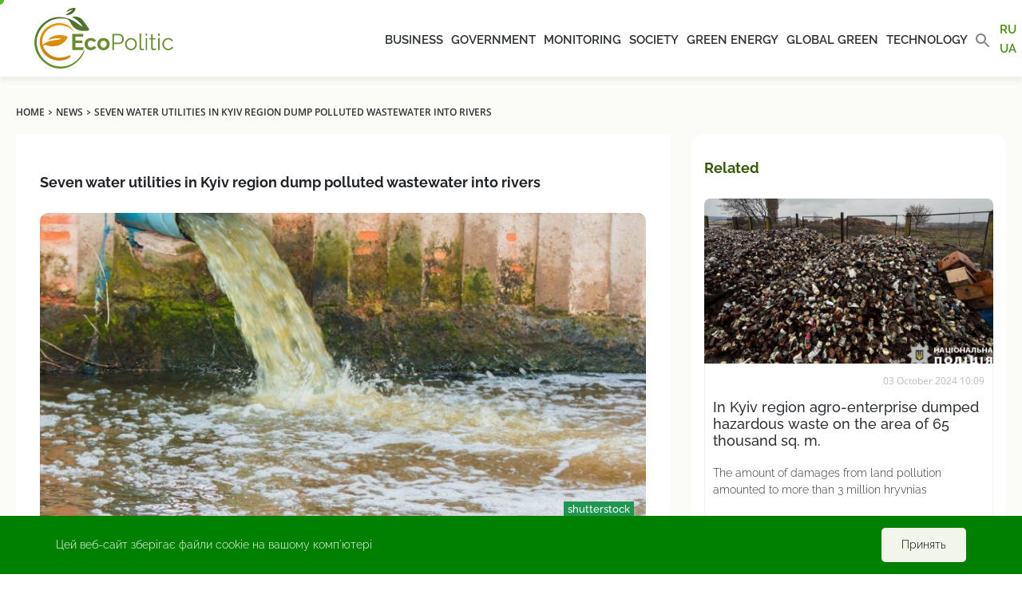

--- FILE ---
content_type: text/html; charset=UTF-8
request_url: https://ecopolitic.com.ua/en/news/sim-vodokanaliv-kiivshhini-zlivajut-u-richki-zabrudneni-stichni-vodi-2/
body_size: 15991
content:
<!doctype html>
<html lang="en-US">
<head><style>img.lazy{min-height:1px}</style><link href="https://ecopolitic.com.ua/wp-content/plugins/w3-total-cache/pub/js/lazyload.min.js" as="script">
    <!-- Global site tag (gtag.js) - Google Analytics -->
    <script async src="https://www.googletagmanager.com/gtag/js?id=UA-188880262-1"></script>
    <script>
        window.dataLayer = window.dataLayer || [];

        function gtag() {
            dataLayer.push(arguments);
        }

        gtag('js', new Date());

        gtag('config', 'UA-188880262-1');
    </script>

    <meta charset="UTF-8">
    <meta name="viewport"
          content="width=device-width, user-scalable=no, initial-scale=1.0, maximum-scale=1.0, minimum-scale=1.0">
    <meta http-equiv="X-UA-Compatible" content="IE=edge">
    <meta name="apple-mobile-web-app-capable" content="yes">
    <meta name="apple-mobile-web-app-status-bar-style" content="black">
    
    <link rel="apple-touch-icon" sizes="57x57"
          href="https://ecopolitic.com.ua/wp-content/themes/ecopolitika/assets/img/favicon/apple-icon-57x57.png">
    <link rel="apple-touch-icon" sizes="60x60"
          href="https://ecopolitic.com.ua/wp-content/themes/ecopolitika/assets/img/favicon/apple-icon-60x60.png">
    <link rel="apple-touch-icon" sizes="72x72"
          href="https://ecopolitic.com.ua/wp-content/themes/ecopolitika/assets/img/favicon/apple-icon-72x72.png">
    <link rel="apple-touch-icon" sizes="76x76"
          href="https://ecopolitic.com.ua/wp-content/themes/ecopolitika/assets/img/favicon/apple-icon-76x76.png">
    <link rel="apple-touch-icon" sizes="114x114"
          href="https://ecopolitic.com.ua/wp-content/themes/ecopolitika/assets/img/favicon/apple-icon-114x114.png">
    <link rel="apple-touch-icon" sizes="120x120"
          href="https://ecopolitic.com.ua/wp-content/themes/ecopolitika/assets/img/favicon/apple-icon-120x120.png">
    <link rel="apple-touch-icon" sizes="144x144"
          href="https://ecopolitic.com.ua/wp-content/themes/ecopolitika/assets/img/favicon/apple-icon-144x144.png">
    <link rel="apple-touch-icon" sizes="152x152"
          href="https://ecopolitic.com.ua/wp-content/themes/ecopolitika/assets/img/favicon/apple-icon-152x152.png">
    <link rel="apple-touch-icon" sizes="180x180"
          href="https://ecopolitic.com.ua/wp-content/themes/ecopolitika/assets/img/favicon/apple-icon-180x180.png">
    <link rel="icon" type="image/png" sizes="192x192"
          href="https://ecopolitic.com.ua/wp-content/themes/ecopolitika/assets/img/favicon/android-icon-192x192.png">
    <link rel="icon" type="image/png" sizes="32x32"
          href="https://ecopolitic.com.ua/wp-content/themes/ecopolitika/assets/img/favicon/favicon-32x32.png">
    <link rel="icon" type="image/png" sizes="96x96"
          href="https://ecopolitic.com.ua/wp-content/themes/ecopolitika/assets/img/favicon/favicon-96x96.png">
    <link rel="icon" type="image/png" sizes="16x16"
          href="https://ecopolitic.com.ua/wp-content/themes/ecopolitika/assets/img/favicon/favicon-16x16.png">
    <link rel="manifest" href="https://ecopolitic.com.ua/wp-content/themes/ecopolitika/assets/img/favicon/manifest.json">
    <meta name="msapplication-TileColor" content="#ffffff">
    <meta name="msapplication-TileImage"
          content="https://ecopolitic.com.ua/wp-content/themes/ecopolitika/assets/img/favicon/ms-icon-144x144.png">
    <meta name="theme-color" content="#ffffff">

    <link rel="apple-touch-icon" sizes="180x180"
          href="https://ecopolitic.com.ua/wp-content/themes/ecopolitika/assets/img/favicon/apple-touch-icon.png">
    <link rel="apple-touch-icon" sizes="180x180"
          href="https://ecopolitic.com.ua/wp-content/themes/ecopolitika/assets/img/favicon/mstile-64x64.png">
    <link rel="apple-touch-icon" sizes="180x180"
          href="https://ecopolitic.com.ua/wp-content/themes/ecopolitika/assets/img/favicon/mstile-76x76.png">
    <link rel="icon" type="image/png" sizes="32x32"
          href="https://ecopolitic.com.ua/wp-content/themes/ecopolitika/assets/img/favicon/favicon-32x32.png">
    <link rel="icon" type="image/png" sizes="16x16"
          href="https://ecopolitic.com.ua/wp-content/themes/ecopolitika/assets/img/favicon/favicon-16x16.png ">
    <link rel="manifest" href="https://ecopolitic.com.ua/wp-content/themes/ecopolitika/assets/img/favicon/site.webmanifest">
    <link rel="mask-icon"
          href="https://ecopolitic.com.ua/wp-content/themes/ecopolitika/assets/img/favicon/safari-pinned-tab.svg"
          color="#5bbad5">
    <meta name="msapplication-TileColor" content="#da532c">
    <meta name="theme-color" content="#ffffff">
    <!--    <link rel="icon" href="-->
	<!--/assets/img/favicon.ico" type="image/x-icon" />-->
    <!--    <link rel="shortcut icon" href="-->
	<!--/assets/img/favicon.ico" type="image/x-icon" />-->

	<meta name='robots' content='index, follow, max-image-preview:large, max-snippet:-1, max-video-preview:-1' />
	<style>img:is([sizes="auto" i], [sizes^="auto," i]) { contain-intrinsic-size: 3000px 1500px }</style>
	<link rel="alternate" href="https://ecopolitic.com.ua/news/sem-vodokanalov-kievshhiny-slivajut-v-reki-zagryaznennye-stochnye-vody/" hreflang="ru" />
<link rel="alternate" href="https://ecopolitic.com.ua/ua/news/sim-vodokanaliv-kiivshhini-zlivajut-u-richki-zabrudneni-stichni-vodi/" hreflang="uk" />
<link rel="alternate" href="https://ecopolitic.com.ua/en/news/sim-vodokanaliv-kiivshhini-zlivajut-u-richki-zabrudneni-stichni-vodi-2/" hreflang="en" />

	<!-- This site is optimized with the Yoast SEO plugin v26.4 - https://yoast.com/wordpress/plugins/seo/ -->
	<title>7 water canals from the Kyiv region discharge polluted wastewater into the Ros River - news of Kyiv | EcoPolitics</title>
	<link rel="canonical" href="https://ecopolitic.com.ua/en/news/sim-vodokanaliv-kiivshhini-zlivajut-u-richki-zabrudneni-stichni-vodi-2/" />
	<meta property="og:locale" content="en_US" />
	<meta property="og:locale:alternate" content="ru_RU" />
	<meta property="og:locale:alternate" content="uk_UA" />
	<meta property="og:type" content="article" />
	<meta property="og:title" content="Seven water utilities in Kyiv region dump polluted wastewater into rivers" />
	<meta property="og:description" content="Environmental inspectors have found that all seven water utilities in Kyiv region discharge wastewater into the Ros River and its tributaries in excess of the maximum permissible discharges of pollutants. Such violations were discovered during an inspection of enterprises that may affect the Ros River, the State Ecological Inspectorate of the Capital District reports on [&hellip;]" />
	<meta property="og:url" content="https://ecopolitic.com.ua/en/news/sim-vodokanaliv-kiivshhini-zlivajut-u-richki-zabrudneni-stichni-vodi-2/" />
	<meta property="og:site_name" content="ЭкоПолитика" />
	<meta property="og:image" content="https://ecopolitic.com.ua/wp-content/uploads/2023/10/shutterstock_270394166.jpg" />
	<meta property="og:image:width" content="1000" />
	<meta property="og:image:height" content="667" />
	<meta property="og:image:type" content="image/jpeg" />
	<meta name="twitter:card" content="summary_large_image" />
	<script type="application/ld+json" class="yoast-schema-graph">{"@context":"https://schema.org","@graph":[{"@type":"WebPage","@id":"https://ecopolitic.com.ua/en/news/sim-vodokanaliv-kiivshhini-zlivajut-u-richki-zabrudneni-stichni-vodi-2/","url":"https://ecopolitic.com.ua/en/news/sim-vodokanaliv-kiivshhini-zlivajut-u-richki-zabrudneni-stichni-vodi-2/","name":"7 water canals from the Kyiv region discharge polluted wastewater into the Ros River - news of Kyiv | EcoPolitics","isPartOf":{"@id":"https://ecopolitic.com.ua/en/#website"},"primaryImageOfPage":{"@id":"https://ecopolitic.com.ua/en/news/sim-vodokanaliv-kiivshhini-zlivajut-u-richki-zabrudneni-stichni-vodi-2/#primaryimage"},"image":{"@id":"https://ecopolitic.com.ua/en/news/sim-vodokanaliv-kiivshhini-zlivajut-u-richki-zabrudneni-stichni-vodi-2/#primaryimage"},"thumbnailUrl":"https://ecopolitic.com.ua/wp-content/uploads/2023/10/shutterstock_270394166.jpg","datePublished":"2024-03-27T09:09:21+00:00","breadcrumb":{"@id":"https://ecopolitic.com.ua/en/news/sim-vodokanaliv-kiivshhini-zlivajut-u-richki-zabrudneni-stichni-vodi-2/#breadcrumb"},"inLanguage":"en-US","potentialAction":[{"@type":"ReadAction","target":["https://ecopolitic.com.ua/en/news/sim-vodokanaliv-kiivshhini-zlivajut-u-richki-zabrudneni-stichni-vodi-2/"]}]},{"@type":"ImageObject","inLanguage":"en-US","@id":"https://ecopolitic.com.ua/en/news/sim-vodokanaliv-kiivshhini-zlivajut-u-richki-zabrudneni-stichni-vodi-2/#primaryimage","url":"https://ecopolitic.com.ua/wp-content/uploads/2023/10/shutterstock_270394166.jpg","contentUrl":"https://ecopolitic.com.ua/wp-content/uploads/2023/10/shutterstock_270394166.jpg","width":1000,"height":667,"caption":"shutterstock"},{"@type":"BreadcrumbList","@id":"https://ecopolitic.com.ua/en/news/sim-vodokanaliv-kiivshhini-zlivajut-u-richki-zabrudneni-stichni-vodi-2/#breadcrumb","itemListElement":[{"@type":"ListItem","position":1,"name":"Home","item":"https://ecopolitic.com.ua/en/"},{"@type":"ListItem","position":2,"name":"Новини екології України і світу","item":"https://ecopolitic.com.ua/en/news/"},{"@type":"ListItem","position":3,"name":"Seven water utilities in Kyiv region dump polluted wastewater into rivers"}]},{"@type":"WebSite","@id":"https://ecopolitic.com.ua/en/#website","url":"https://ecopolitic.com.ua/en/","name":"ЭкоПолитика","description":"Все об ЭкоПолитике Украины","publisher":{"@id":"https://ecopolitic.com.ua/en/#organization"},"potentialAction":[{"@type":"SearchAction","target":{"@type":"EntryPoint","urlTemplate":"https://ecopolitic.com.ua/en/?s={search_term_string}"},"query-input":{"@type":"PropertyValueSpecification","valueRequired":true,"valueName":"search_term_string"}}],"inLanguage":"en-US"},{"@type":"Organization","@id":"https://ecopolitic.com.ua/en/#organization","name":"ЭкоПолитика","url":"https://ecopolitic.com.ua/en/","logo":{"@type":"ImageObject","inLanguage":"en-US","@id":"https://ecopolitic.com.ua/en/#/schema/logo/image/","url":"https://ecopolitic.com.ua/wp-content/uploads/2021/01/Ecopolitic-logo_full02.svg","contentUrl":"https://ecopolitic.com.ua/wp-content/uploads/2021/01/Ecopolitic-logo_full02.svg","caption":"ЭкоПолитика"},"image":{"@id":"https://ecopolitic.com.ua/en/#/schema/logo/image/"}}]}</script>
	<!-- / Yoast SEO plugin. -->


<script type="text/javascript">
/* <![CDATA[ */
window._wpemojiSettings = {"baseUrl":"https:\/\/s.w.org\/images\/core\/emoji\/16.0.1\/72x72\/","ext":".png","svgUrl":"https:\/\/s.w.org\/images\/core\/emoji\/16.0.1\/svg\/","svgExt":".svg","source":{"wpemoji":"https:\/\/ecopolitic.com.ua\/wp-includes\/js\/wp-emoji.js?ver=666e4976f2b9b0f50ccf6de56bc0c0ed.1765201483","twemoji":"https:\/\/ecopolitic.com.ua\/wp-includes\/js\/twemoji.js?ver=666e4976f2b9b0f50ccf6de56bc0c0ed.1765201483"}};
/**
 * @output wp-includes/js/wp-emoji-loader.js
 */

/**
 * Emoji Settings as exported in PHP via _print_emoji_detection_script().
 * @typedef WPEmojiSettings
 * @type {object}
 * @property {?object} source
 * @property {?string} source.concatemoji
 * @property {?string} source.twemoji
 * @property {?string} source.wpemoji
 * @property {?boolean} DOMReady
 * @property {?Function} readyCallback
 */

/**
 * Support tests.
 * @typedef SupportTests
 * @type {object}
 * @property {?boolean} flag
 * @property {?boolean} emoji
 */

/**
 * IIFE to detect emoji support and load Twemoji if needed.
 *
 * @param {Window} window
 * @param {Document} document
 * @param {WPEmojiSettings} settings
 */
( function wpEmojiLoader( window, document, settings ) {
	if ( typeof Promise === 'undefined' ) {
		return;
	}

	var sessionStorageKey = 'wpEmojiSettingsSupports';
	var tests = [ 'flag', 'emoji' ];

	/**
	 * Checks whether the browser supports offloading to a Worker.
	 *
	 * @since 6.3.0
	 *
	 * @private
	 *
	 * @returns {boolean}
	 */
	function supportsWorkerOffloading() {
		return (
			typeof Worker !== 'undefined' &&
			typeof OffscreenCanvas !== 'undefined' &&
			typeof URL !== 'undefined' &&
			URL.createObjectURL &&
			typeof Blob !== 'undefined'
		);
	}

	/**
	 * @typedef SessionSupportTests
	 * @type {object}
	 * @property {number} timestamp
	 * @property {SupportTests} supportTests
	 */

	/**
	 * Get support tests from session.
	 *
	 * @since 6.3.0
	 *
	 * @private
	 *
	 * @returns {?SupportTests} Support tests, or null if not set or older than 1 week.
	 */
	function getSessionSupportTests() {
		try {
			/** @type {SessionSupportTests} */
			var item = JSON.parse(
				sessionStorage.getItem( sessionStorageKey )
			);
			if (
				typeof item === 'object' &&
				typeof item.timestamp === 'number' &&
				new Date().valueOf() < item.timestamp + 604800 && // Note: Number is a week in seconds.
				typeof item.supportTests === 'object'
			) {
				return item.supportTests;
			}
		} catch ( e ) {}
		return null;
	}

	/**
	 * Persist the supports in session storage.
	 *
	 * @since 6.3.0
	 *
	 * @private
	 *
	 * @param {SupportTests} supportTests Support tests.
	 */
	function setSessionSupportTests( supportTests ) {
		try {
			/** @type {SessionSupportTests} */
			var item = {
				supportTests: supportTests,
				timestamp: new Date().valueOf()
			};

			sessionStorage.setItem(
				sessionStorageKey,
				JSON.stringify( item )
			);
		} catch ( e ) {}
	}

	/**
	 * Checks if two sets of Emoji characters render the same visually.
	 *
	 * This is used to determine if the browser is rendering an emoji with multiple data points
	 * correctly. set1 is the emoji in the correct form, using a zero-width joiner. set2 is the emoji
	 * in the incorrect form, using a zero-width space. If the two sets render the same, then the browser
	 * does not support the emoji correctly.
	 *
	 * This function may be serialized to run in a Worker. Therefore, it cannot refer to variables from the containing
	 * scope. Everything must be passed by parameters.
	 *
	 * @since 4.9.0
	 *
	 * @private
	 *
	 * @param {CanvasRenderingContext2D} context 2D Context.
	 * @param {string} set1 Set of Emoji to test.
	 * @param {string} set2 Set of Emoji to test.
	 *
	 * @return {boolean} True if the two sets render the same.
	 */
	function emojiSetsRenderIdentically( context, set1, set2 ) {
		// Cleanup from previous test.
		context.clearRect( 0, 0, context.canvas.width, context.canvas.height );
		context.fillText( set1, 0, 0 );
		var rendered1 = new Uint32Array(
			context.getImageData(
				0,
				0,
				context.canvas.width,
				context.canvas.height
			).data
		);

		// Cleanup from previous test.
		context.clearRect( 0, 0, context.canvas.width, context.canvas.height );
		context.fillText( set2, 0, 0 );
		var rendered2 = new Uint32Array(
			context.getImageData(
				0,
				0,
				context.canvas.width,
				context.canvas.height
			).data
		);

		return rendered1.every( function ( rendered2Data, index ) {
			return rendered2Data === rendered2[ index ];
		} );
	}

	/**
	 * Checks if the center point of a single emoji is empty.
	 *
	 * This is used to determine if the browser is rendering an emoji with a single data point
	 * correctly. The center point of an incorrectly rendered emoji will be empty. A correctly
	 * rendered emoji will have a non-zero value at the center point.
	 *
	 * This function may be serialized to run in a Worker. Therefore, it cannot refer to variables from the containing
	 * scope. Everything must be passed by parameters.
	 *
	 * @since 6.8.2
	 *
	 * @private
	 *
	 * @param {CanvasRenderingContext2D} context 2D Context.
	 * @param {string} emoji Emoji to test.
	 *
	 * @return {boolean} True if the center point is empty.
	 */
	function emojiRendersEmptyCenterPoint( context, emoji ) {
		// Cleanup from previous test.
		context.clearRect( 0, 0, context.canvas.width, context.canvas.height );
		context.fillText( emoji, 0, 0 );

		// Test if the center point (16, 16) is empty (0,0,0,0).
		var centerPoint = context.getImageData(16, 16, 1, 1);
		for ( var i = 0; i < centerPoint.data.length; i++ ) {
			if ( centerPoint.data[ i ] !== 0 ) {
				// Stop checking the moment it's known not to be empty.
				return false;
			}
		}

		return true;
	}

	/**
	 * Determines if the browser properly renders Emoji that Twemoji can supplement.
	 *
	 * This function may be serialized to run in a Worker. Therefore, it cannot refer to variables from the containing
	 * scope. Everything must be passed by parameters.
	 *
	 * @since 4.2.0
	 *
	 * @private
	 *
	 * @param {CanvasRenderingContext2D} context 2D Context.
	 * @param {string} type Whether to test for support of "flag" or "emoji".
	 * @param {Function} emojiSetsRenderIdentically Reference to emojiSetsRenderIdentically function, needed due to minification.
	 * @param {Function} emojiRendersEmptyCenterPoint Reference to emojiRendersEmptyCenterPoint function, needed due to minification.
	 *
	 * @return {boolean} True if the browser can render emoji, false if it cannot.
	 */
	function browserSupportsEmoji( context, type, emojiSetsRenderIdentically, emojiRendersEmptyCenterPoint ) {
		var isIdentical;

		switch ( type ) {
			case 'flag':
				/*
				 * Test for Transgender flag compatibility. Added in Unicode 13.
				 *
				 * To test for support, we try to render it, and compare the rendering to how it would look if
				 * the browser doesn't render it correctly (white flag emoji + transgender symbol).
				 */
				isIdentical = emojiSetsRenderIdentically(
					context,
					'\uD83C\uDFF3\uFE0F\u200D\u26A7\uFE0F', // as a zero-width joiner sequence
					'\uD83C\uDFF3\uFE0F\u200B\u26A7\uFE0F' // separated by a zero-width space
				);

				if ( isIdentical ) {
					return false;
				}

				/*
				 * Test for Sark flag compatibility. This is the least supported of the letter locale flags,
				 * so gives us an easy test for full support.
				 *
				 * To test for support, we try to render it, and compare the rendering to how it would look if
				 * the browser doesn't render it correctly ([C] + [Q]).
				 */
				isIdentical = emojiSetsRenderIdentically(
					context,
					'\uD83C\uDDE8\uD83C\uDDF6', // as the sequence of two code points
					'\uD83C\uDDE8\u200B\uD83C\uDDF6' // as the two code points separated by a zero-width space
				);

				if ( isIdentical ) {
					return false;
				}

				/*
				 * Test for English flag compatibility. England is a country in the United Kingdom, it
				 * does not have a two letter locale code but rather a five letter sub-division code.
				 *
				 * To test for support, we try to render it, and compare the rendering to how it would look if
				 * the browser doesn't render it correctly (black flag emoji + [G] + [B] + [E] + [N] + [G]).
				 */
				isIdentical = emojiSetsRenderIdentically(
					context,
					// as the flag sequence
					'\uD83C\uDFF4\uDB40\uDC67\uDB40\uDC62\uDB40\uDC65\uDB40\uDC6E\uDB40\uDC67\uDB40\uDC7F',
					// with each code point separated by a zero-width space
					'\uD83C\uDFF4\u200B\uDB40\uDC67\u200B\uDB40\uDC62\u200B\uDB40\uDC65\u200B\uDB40\uDC6E\u200B\uDB40\uDC67\u200B\uDB40\uDC7F'
				);

				return ! isIdentical;
			case 'emoji':
				/*
				 * Does Emoji 16.0 cause the browser to go splat?
				 *
				 * To test for Emoji 16.0 support, try to render a new emoji: Splatter.
				 *
				 * The splatter emoji is a single code point emoji. Testing for browser support
				 * required testing the center point of the emoji to see if it is empty.
				 *
				 * 0xD83E 0xDEDF (\uD83E\uDEDF) == 🫟 Splatter.
				 *
				 * When updating this test, please ensure that the emoji is either a single code point
				 * or switch to using the emojiSetsRenderIdentically function and testing with a zero-width
				 * joiner vs a zero-width space.
				 */
				var notSupported = emojiRendersEmptyCenterPoint( context, '\uD83E\uDEDF' );
				return ! notSupported;
		}

		return false;
	}

	/**
	 * Checks emoji support tests.
	 *
	 * This function may be serialized to run in a Worker. Therefore, it cannot refer to variables from the containing
	 * scope. Everything must be passed by parameters.
	 *
	 * @since 6.3.0
	 *
	 * @private
	 *
	 * @param {string[]} tests Tests.
	 * @param {Function} browserSupportsEmoji Reference to browserSupportsEmoji function, needed due to minification.
	 * @param {Function} emojiSetsRenderIdentically Reference to emojiSetsRenderIdentically function, needed due to minification.
	 * @param {Function} emojiRendersEmptyCenterPoint Reference to emojiRendersEmptyCenterPoint function, needed due to minification.
	 *
	 * @return {SupportTests} Support tests.
	 */
	function testEmojiSupports( tests, browserSupportsEmoji, emojiSetsRenderIdentically, emojiRendersEmptyCenterPoint ) {
		var canvas;
		if (
			typeof WorkerGlobalScope !== 'undefined' &&
			self instanceof WorkerGlobalScope
		) {
			canvas = new OffscreenCanvas( 300, 150 ); // Dimensions are default for HTMLCanvasElement.
		} else {
			canvas = document.createElement( 'canvas' );
		}

		var context = canvas.getContext( '2d', { willReadFrequently: true } );

		/*
		 * Chrome on OS X added native emoji rendering in M41. Unfortunately,
		 * it doesn't work when the font is bolder than 500 weight. So, we
		 * check for bold rendering support to avoid invisible emoji in Chrome.
		 */
		context.textBaseline = 'top';
		context.font = '600 32px Arial';

		var supports = {};
		tests.forEach( function ( test ) {
			supports[ test ] = browserSupportsEmoji( context, test, emojiSetsRenderIdentically, emojiRendersEmptyCenterPoint );
		} );
		return supports;
	}

	/**
	 * Adds a script to the head of the document.
	 *
	 * @ignore
	 *
	 * @since 4.2.0
	 *
	 * @param {string} src The url where the script is located.
	 *
	 * @return {void}
	 */
	function addScript( src ) {
		var script = document.createElement( 'script' );
		script.src = src;
		script.defer = true;
		document.head.appendChild( script );
	}

	settings.supports = {
		everything: true,
		everythingExceptFlag: true
	};

	// Create a promise for DOMContentLoaded since the worker logic may finish after the event has fired.
	var domReadyPromise = new Promise( function ( resolve ) {
		document.addEventListener( 'DOMContentLoaded', resolve, {
			once: true
		} );
	} );

	// Obtain the emoji support from the browser, asynchronously when possible.
	new Promise( function ( resolve ) {
		var supportTests = getSessionSupportTests();
		if ( supportTests ) {
			resolve( supportTests );
			return;
		}

		if ( supportsWorkerOffloading() ) {
			try {
				// Note that the functions are being passed as arguments due to minification.
				var workerScript =
					'postMessage(' +
					testEmojiSupports.toString() +
					'(' +
					[
						JSON.stringify( tests ),
						browserSupportsEmoji.toString(),
						emojiSetsRenderIdentically.toString(),
						emojiRendersEmptyCenterPoint.toString()
					].join( ',' ) +
					'));';
				var blob = new Blob( [ workerScript ], {
					type: 'text/javascript'
				} );
				var worker = new Worker( URL.createObjectURL( blob ), { name: 'wpTestEmojiSupports' } );
				worker.onmessage = function ( event ) {
					supportTests = event.data;
					setSessionSupportTests( supportTests );
					worker.terminate();
					resolve( supportTests );
				};
				return;
			} catch ( e ) {}
		}

		supportTests = testEmojiSupports( tests, browserSupportsEmoji, emojiSetsRenderIdentically, emojiRendersEmptyCenterPoint );
		setSessionSupportTests( supportTests );
		resolve( supportTests );
	} )
		// Once the browser emoji support has been obtained from the session, finalize the settings.
		.then( function ( supportTests ) {
			/*
			 * Tests the browser support for flag emojis and other emojis, and adjusts the
			 * support settings accordingly.
			 */
			for ( var test in supportTests ) {
				settings.supports[ test ] = supportTests[ test ];

				settings.supports.everything =
					settings.supports.everything && settings.supports[ test ];

				if ( 'flag' !== test ) {
					settings.supports.everythingExceptFlag =
						settings.supports.everythingExceptFlag &&
						settings.supports[ test ];
				}
			}

			settings.supports.everythingExceptFlag =
				settings.supports.everythingExceptFlag &&
				! settings.supports.flag;

			// Sets DOMReady to false and assigns a ready function to settings.
			settings.DOMReady = false;
			settings.readyCallback = function () {
				settings.DOMReady = true;
			};
		} )
		.then( function () {
			return domReadyPromise;
		} )
		.then( function () {
			// When the browser can not render everything we need to load a polyfill.
			if ( ! settings.supports.everything ) {
				settings.readyCallback();

				var src = settings.source || {};

				if ( src.concatemoji ) {
					addScript( src.concatemoji );
				} else if ( src.wpemoji && src.twemoji ) {
					addScript( src.twemoji );
					addScript( src.wpemoji );
				}
			}
		} );
} )( window, document, window._wpemojiSettings );

/* ]]> */
</script>
<style id='wp-emoji-styles-inline-css' type='text/css'>

	img.wp-smiley, img.emoji {
		display: inline !important;
		border: none !important;
		box-shadow: none !important;
		height: 1em !important;
		width: 1em !important;
		margin: 0 0.07em !important;
		vertical-align: -0.1em !important;
		background: none !important;
		padding: 0 !important;
	}
</style>
<link rel="stylesheet" href="https://ecopolitic.com.ua/wp-content/cache/minify/52347.css" media="all" />

<style id='classic-theme-styles-inline-css' type='text/css'>
/**
 * These rules are needed for backwards compatibility.
 * They should match the button element rules in the base theme.json file.
 */
.wp-block-button__link {
	color: #ffffff;
	background-color: #32373c;
	border-radius: 9999px; /* 100% causes an oval, but any explicit but really high value retains the pill shape. */

	/* This needs a low specificity so it won't override the rules from the button element if defined in theme.json. */
	box-shadow: none;
	text-decoration: none;

	/* The extra 2px are added to size solids the same as the outline versions.*/
	padding: calc(0.667em + 2px) calc(1.333em + 2px);

	font-size: 1.125em;
}

.wp-block-file__button {
	background: #32373c;
	color: #ffffff;
	text-decoration: none;
}

</style>
<style id='global-styles-inline-css' type='text/css'>
:root{--wp--preset--aspect-ratio--square: 1;--wp--preset--aspect-ratio--4-3: 4/3;--wp--preset--aspect-ratio--3-4: 3/4;--wp--preset--aspect-ratio--3-2: 3/2;--wp--preset--aspect-ratio--2-3: 2/3;--wp--preset--aspect-ratio--16-9: 16/9;--wp--preset--aspect-ratio--9-16: 9/16;--wp--preset--color--black: #000000;--wp--preset--color--cyan-bluish-gray: #abb8c3;--wp--preset--color--white: #ffffff;--wp--preset--color--pale-pink: #f78da7;--wp--preset--color--vivid-red: #cf2e2e;--wp--preset--color--luminous-vivid-orange: #ff6900;--wp--preset--color--luminous-vivid-amber: #fcb900;--wp--preset--color--light-green-cyan: #7bdcb5;--wp--preset--color--vivid-green-cyan: #00d084;--wp--preset--color--pale-cyan-blue: #8ed1fc;--wp--preset--color--vivid-cyan-blue: #0693e3;--wp--preset--color--vivid-purple: #9b51e0;--wp--preset--gradient--vivid-cyan-blue-to-vivid-purple: linear-gradient(135deg,rgba(6,147,227,1) 0%,rgb(155,81,224) 100%);--wp--preset--gradient--light-green-cyan-to-vivid-green-cyan: linear-gradient(135deg,rgb(122,220,180) 0%,rgb(0,208,130) 100%);--wp--preset--gradient--luminous-vivid-amber-to-luminous-vivid-orange: linear-gradient(135deg,rgba(252,185,0,1) 0%,rgba(255,105,0,1) 100%);--wp--preset--gradient--luminous-vivid-orange-to-vivid-red: linear-gradient(135deg,rgba(255,105,0,1) 0%,rgb(207,46,46) 100%);--wp--preset--gradient--very-light-gray-to-cyan-bluish-gray: linear-gradient(135deg,rgb(238,238,238) 0%,rgb(169,184,195) 100%);--wp--preset--gradient--cool-to-warm-spectrum: linear-gradient(135deg,rgb(74,234,220) 0%,rgb(151,120,209) 20%,rgb(207,42,186) 40%,rgb(238,44,130) 60%,rgb(251,105,98) 80%,rgb(254,248,76) 100%);--wp--preset--gradient--blush-light-purple: linear-gradient(135deg,rgb(255,206,236) 0%,rgb(152,150,240) 100%);--wp--preset--gradient--blush-bordeaux: linear-gradient(135deg,rgb(254,205,165) 0%,rgb(254,45,45) 50%,rgb(107,0,62) 100%);--wp--preset--gradient--luminous-dusk: linear-gradient(135deg,rgb(255,203,112) 0%,rgb(199,81,192) 50%,rgb(65,88,208) 100%);--wp--preset--gradient--pale-ocean: linear-gradient(135deg,rgb(255,245,203) 0%,rgb(182,227,212) 50%,rgb(51,167,181) 100%);--wp--preset--gradient--electric-grass: linear-gradient(135deg,rgb(202,248,128) 0%,rgb(113,206,126) 100%);--wp--preset--gradient--midnight: linear-gradient(135deg,rgb(2,3,129) 0%,rgb(40,116,252) 100%);--wp--preset--font-size--small: 13px;--wp--preset--font-size--medium: 20px;--wp--preset--font-size--large: 36px;--wp--preset--font-size--x-large: 42px;--wp--preset--spacing--20: 0.44rem;--wp--preset--spacing--30: 0.67rem;--wp--preset--spacing--40: 1rem;--wp--preset--spacing--50: 1.5rem;--wp--preset--spacing--60: 2.25rem;--wp--preset--spacing--70: 3.38rem;--wp--preset--spacing--80: 5.06rem;--wp--preset--shadow--natural: 6px 6px 9px rgba(0, 0, 0, 0.2);--wp--preset--shadow--deep: 12px 12px 50px rgba(0, 0, 0, 0.4);--wp--preset--shadow--sharp: 6px 6px 0px rgba(0, 0, 0, 0.2);--wp--preset--shadow--outlined: 6px 6px 0px -3px rgba(255, 255, 255, 1), 6px 6px rgba(0, 0, 0, 1);--wp--preset--shadow--crisp: 6px 6px 0px rgba(0, 0, 0, 1);}:where(.is-layout-flex){gap: 0.5em;}:where(.is-layout-grid){gap: 0.5em;}body .is-layout-flex{display: flex;}.is-layout-flex{flex-wrap: wrap;align-items: center;}.is-layout-flex > :is(*, div){margin: 0;}body .is-layout-grid{display: grid;}.is-layout-grid > :is(*, div){margin: 0;}:where(.wp-block-columns.is-layout-flex){gap: 2em;}:where(.wp-block-columns.is-layout-grid){gap: 2em;}:where(.wp-block-post-template.is-layout-flex){gap: 1.25em;}:where(.wp-block-post-template.is-layout-grid){gap: 1.25em;}.has-black-color{color: var(--wp--preset--color--black) !important;}.has-cyan-bluish-gray-color{color: var(--wp--preset--color--cyan-bluish-gray) !important;}.has-white-color{color: var(--wp--preset--color--white) !important;}.has-pale-pink-color{color: var(--wp--preset--color--pale-pink) !important;}.has-vivid-red-color{color: var(--wp--preset--color--vivid-red) !important;}.has-luminous-vivid-orange-color{color: var(--wp--preset--color--luminous-vivid-orange) !important;}.has-luminous-vivid-amber-color{color: var(--wp--preset--color--luminous-vivid-amber) !important;}.has-light-green-cyan-color{color: var(--wp--preset--color--light-green-cyan) !important;}.has-vivid-green-cyan-color{color: var(--wp--preset--color--vivid-green-cyan) !important;}.has-pale-cyan-blue-color{color: var(--wp--preset--color--pale-cyan-blue) !important;}.has-vivid-cyan-blue-color{color: var(--wp--preset--color--vivid-cyan-blue) !important;}.has-vivid-purple-color{color: var(--wp--preset--color--vivid-purple) !important;}.has-black-background-color{background-color: var(--wp--preset--color--black) !important;}.has-cyan-bluish-gray-background-color{background-color: var(--wp--preset--color--cyan-bluish-gray) !important;}.has-white-background-color{background-color: var(--wp--preset--color--white) !important;}.has-pale-pink-background-color{background-color: var(--wp--preset--color--pale-pink) !important;}.has-vivid-red-background-color{background-color: var(--wp--preset--color--vivid-red) !important;}.has-luminous-vivid-orange-background-color{background-color: var(--wp--preset--color--luminous-vivid-orange) !important;}.has-luminous-vivid-amber-background-color{background-color: var(--wp--preset--color--luminous-vivid-amber) !important;}.has-light-green-cyan-background-color{background-color: var(--wp--preset--color--light-green-cyan) !important;}.has-vivid-green-cyan-background-color{background-color: var(--wp--preset--color--vivid-green-cyan) !important;}.has-pale-cyan-blue-background-color{background-color: var(--wp--preset--color--pale-cyan-blue) !important;}.has-vivid-cyan-blue-background-color{background-color: var(--wp--preset--color--vivid-cyan-blue) !important;}.has-vivid-purple-background-color{background-color: var(--wp--preset--color--vivid-purple) !important;}.has-black-border-color{border-color: var(--wp--preset--color--black) !important;}.has-cyan-bluish-gray-border-color{border-color: var(--wp--preset--color--cyan-bluish-gray) !important;}.has-white-border-color{border-color: var(--wp--preset--color--white) !important;}.has-pale-pink-border-color{border-color: var(--wp--preset--color--pale-pink) !important;}.has-vivid-red-border-color{border-color: var(--wp--preset--color--vivid-red) !important;}.has-luminous-vivid-orange-border-color{border-color: var(--wp--preset--color--luminous-vivid-orange) !important;}.has-luminous-vivid-amber-border-color{border-color: var(--wp--preset--color--luminous-vivid-amber) !important;}.has-light-green-cyan-border-color{border-color: var(--wp--preset--color--light-green-cyan) !important;}.has-vivid-green-cyan-border-color{border-color: var(--wp--preset--color--vivid-green-cyan) !important;}.has-pale-cyan-blue-border-color{border-color: var(--wp--preset--color--pale-cyan-blue) !important;}.has-vivid-cyan-blue-border-color{border-color: var(--wp--preset--color--vivid-cyan-blue) !important;}.has-vivid-purple-border-color{border-color: var(--wp--preset--color--vivid-purple) !important;}.has-vivid-cyan-blue-to-vivid-purple-gradient-background{background: var(--wp--preset--gradient--vivid-cyan-blue-to-vivid-purple) !important;}.has-light-green-cyan-to-vivid-green-cyan-gradient-background{background: var(--wp--preset--gradient--light-green-cyan-to-vivid-green-cyan) !important;}.has-luminous-vivid-amber-to-luminous-vivid-orange-gradient-background{background: var(--wp--preset--gradient--luminous-vivid-amber-to-luminous-vivid-orange) !important;}.has-luminous-vivid-orange-to-vivid-red-gradient-background{background: var(--wp--preset--gradient--luminous-vivid-orange-to-vivid-red) !important;}.has-very-light-gray-to-cyan-bluish-gray-gradient-background{background: var(--wp--preset--gradient--very-light-gray-to-cyan-bluish-gray) !important;}.has-cool-to-warm-spectrum-gradient-background{background: var(--wp--preset--gradient--cool-to-warm-spectrum) !important;}.has-blush-light-purple-gradient-background{background: var(--wp--preset--gradient--blush-light-purple) !important;}.has-blush-bordeaux-gradient-background{background: var(--wp--preset--gradient--blush-bordeaux) !important;}.has-luminous-dusk-gradient-background{background: var(--wp--preset--gradient--luminous-dusk) !important;}.has-pale-ocean-gradient-background{background: var(--wp--preset--gradient--pale-ocean) !important;}.has-electric-grass-gradient-background{background: var(--wp--preset--gradient--electric-grass) !important;}.has-midnight-gradient-background{background: var(--wp--preset--gradient--midnight) !important;}.has-small-font-size{font-size: var(--wp--preset--font-size--small) !important;}.has-medium-font-size{font-size: var(--wp--preset--font-size--medium) !important;}.has-large-font-size{font-size: var(--wp--preset--font-size--large) !important;}.has-x-large-font-size{font-size: var(--wp--preset--font-size--x-large) !important;}
:where(.wp-block-post-template.is-layout-flex){gap: 1.25em;}:where(.wp-block-post-template.is-layout-grid){gap: 1.25em;}
:where(.wp-block-columns.is-layout-flex){gap: 2em;}:where(.wp-block-columns.is-layout-grid){gap: 2em;}
:root :where(.wp-block-pullquote){font-size: 1.5em;line-height: 1.6;}
</style>
<link rel="stylesheet" href="https://ecopolitic.com.ua/wp-content/cache/minify/4b6da.css" media="all" />




<script  defer src="https://ecopolitic.com.ua/wp-content/cache/minify/3034e.js"></script>


<link rel="https://api.w.org/" href="https://ecopolitic.com.ua/wp-json/" /><link rel="EditURI" type="application/rsd+xml" title="RSD" href="https://ecopolitic.com.ua/xmlrpc.php?rsd" />

<link rel='shortlink' href='https://ecopolitic.com.ua/?p=41786' />
<link rel="icon" href="https://ecopolitic.com.ua/wp-content/uploads/2020/12/favicon-1.ico" sizes="32x32" />
<link rel="icon" href="https://ecopolitic.com.ua/wp-content/uploads/2020/12/favicon-1.ico" sizes="192x192" />
<link rel="apple-touch-icon" href="https://ecopolitic.com.ua/wp-content/uploads/2020/12/favicon-1.ico" />
<meta name="msapplication-TileImage" content="https://ecopolitic.com.ua/wp-content/uploads/2020/12/favicon-1.ico" />
</head>

<div class="cookie-banner">
    <div class="cookie-banner-wrapper">
        <p class="cookie-banner-text">Цей веб-сайт зберігає файли cookie на вашому комп'ютері </p>
        <a class="cookie-banner-button">Принять</a>
    </div>
</div>


<body>
<div class="cursor-follower"></div>
<header class="wrapper-header">
    <div class="container header">
        <div class="header-logo">
			
                <a href="https://ecopolitic.com.ua/en/" class="custom-logo-link">
                    <img class="lazy" src="data:image/svg+xml,%3Csvg%20xmlns='http://www.w3.org/2000/svg'%20viewBox='0%200%20180%2076'%3E%3C/svg%3E" data-src="https://ecopolitic.com.ua/wp-content/uploads/2022/04/Ecopolitic-logo_full_eng.svg" height="76px" width="180px">
                </a>
			
        </div>
        <div class="nav-menu-wrapper display-none">
            <div class="header-search">
                <form method="get" class="search-form" action="https://ecopolitic.com.ua/en/">
                    <input type="text" class="searchinput input-search" value="" name="s"
                           autocomplete="off"
                           placeholder="Search"/>
                    <button type="submit"
                            class="btn-dark display-none">Search</button>
                </form>
            </div>
	        			<nav class="nav-menu"><ul id="menu-header-menu-en" class="nav-list"><li id="menu-item-21617" class="menu-item menu-item-type-taxonomy menu-item-object-category menu-item-21617"><a href="https://ecopolitic.com.ua/en/category/business-en/">Business</a></li>
<li id="menu-item-21620" class="menu-item menu-item-type-taxonomy menu-item-object-category menu-item-21620"><a href="https://ecopolitic.com.ua/en/category/government-en/">Government</a></li>
<li id="menu-item-21619" class="menu-item menu-item-type-taxonomy menu-item-object-category current-news-ancestor current-menu-parent current-news-parent menu-item-21619"><a href="https://ecopolitic.com.ua/en/category/monitoring-en/">Monitoring</a></li>
<li id="menu-item-21621" class="menu-item menu-item-type-taxonomy menu-item-object-category menu-item-21621"><a href="https://ecopolitic.com.ua/en/category/society-en/">Society</a></li>
<li id="menu-item-21618" class="menu-item menu-item-type-taxonomy menu-item-object-category menu-item-21618"><a href="https://ecopolitic.com.ua/en/category/energy-2/">Green energy</a></li>
<li id="menu-item-33070" class="menu-item menu-item-type-taxonomy menu-item-object-category menu-item-33070"><a href="https://ecopolitic.com.ua/ua/category/global_green_ua/">Global green</a></li>
<li id="menu-item-21622" class="menu-item menu-item-type-taxonomy menu-item-object-category menu-item-21622"><a href="https://ecopolitic.com.ua/en/category/technology-en/">Technology</a></li>
</ul></nav>        </div>
        <ul class="lang-switcher">	<li class="lang-item lang-item-192 lang-item-ru lang-item-first"><a lang="ru-RU" hreflang="ru-RU" href="https://ecopolitic.com.ua/news/sem-vodokanalov-kievshhiny-slivajut-v-reki-zagryaznennye-stochnye-vody/">Ru</a></li>
	<li class="lang-item lang-item-195 lang-item-ua"><a lang="uk" hreflang="uk" href="https://ecopolitic.com.ua/ua/news/sim-vodokanaliv-kiivshhini-zlivajut-u-richki-zabrudneni-stichni-vodi/">Ua</a></li>
</ul>
        <div class="decor-wrapper">
            <span class="decor"></span>
        </div>
    </div>
</header>
<a id="scroll-top" class="scroll-top-button disabled-link">
    <img class="lazy" src="data:image/svg+xml,%3Csvg%20xmlns='http://www.w3.org/2000/svg'%20viewBox='0%200%201%201'%3E%3C/svg%3E" data-src="https://ecopolitic.com.ua/wp-content/themes/ecopolitika/assets/img/bottom-arrow.svg">
</a>
<main class="main-single">
    <div class="container">
        <div class="breadcrumbs" itemscope itemtype="http://schema.org/BreadcrumbList"><span itemprop="itemListElement" itemscope itemtype="http://schema.org/ListItem"><a class="breadcrumbs__link" href="https://ecopolitic.com.ua/en/" itemprop="item"><span itemprop="name">Home</span></a><meta itemprop="position" content="1" /></span><span class="breadcrumbs__separator"> › </span><span itemprop="itemListElement" itemscope itemtype="http://schema.org/ListItem"><a class="breadcrumbs__link" href="https://ecopolitic.com.ua/en/news/" itemprop="item"><span itemprop="name">News</span></a><meta itemprop="position" content="2" /></span><span class="breadcrumbs__separator"> › </span><span class="breadcrumbs__current">Seven water utilities in Kyiv region dump polluted wastewater into rivers</span></div><!-- .breadcrumbs -->    </div>

    <div class="single container">
        <div class="single-wrapper">
                            <h1 class="single-title ">Seven water utilities in Kyiv region dump polluted wastewater into rivers</h1>
                <div class="wrapper-single-image">
                    <div class="single-wrapper-shadow">
                    </div>
                    <img width="750" height="500" src="data:image/svg+xml,%3Csvg%20xmlns='http://www.w3.org/2000/svg'%20viewBox='0%200%20750%20500'%3E%3C/svg%3E" data-src="https://ecopolitic.com.ua/wp-content/uploads/2023/10/shutterstock_270394166-750x500.jpg" class="single-image wp-post-image lazy" alt="Seven water utilities in Kyiv region dump polluted wastewater into rivers" decoding="async" fetchpriority="high" data-srcset="https://ecopolitic.com.ua/wp-content/uploads/2023/10/shutterstock_270394166-750x500.jpg 750w, https://ecopolitic.com.ua/wp-content/uploads/2023/10/shutterstock_270394166-96x64.jpg 96w, https://ecopolitic.com.ua/wp-content/uploads/2023/10/shutterstock_270394166-300x200.jpg 300w, https://ecopolitic.com.ua/wp-content/uploads/2023/10/shutterstock_270394166-768x512.jpg 768w, https://ecopolitic.com.ua/wp-content/uploads/2023/10/shutterstock_270394166-150x100.jpg 150w, https://ecopolitic.com.ua/wp-content/uploads/2023/10/shutterstock_270394166-500x334.jpg 500w, https://ecopolitic.com.ua/wp-content/uploads/2023/10/shutterstock_270394166.jpg 1000w" data-sizes="(max-width: 750px) 100vw, 750px" />                        <span class="img-author">shutterstock</span>
                                    </div>
            
                <div class="single-info-wrapper " style="margin-top: 30px">
                    <time class="item-date"
                          datetime="2024-03-27 11:09">27 March 2024 11:09</time>
                                            <a href="https://ecopolitic.com.ua/en/team/katerina-bielousova-2-2/" class="single-info-author">Katerina Belousova</a>
                                    </div>
                <p class="single-short ">Four water channels exceed the permitted volume of discharges by 2.5 million m3</p>
                <div class="single-content-wrapper">
                    <p>Environmental inspectors have found that all seven water utilities in Kyiv region discharge wastewater into the Ros River and its tributaries in excess of the maximum permissible discharges of pollutants.</p>
<p>Such violations were discovered during an inspection of enterprises that may affect the Ros River, the State Ecological Inspectorate of the Capital District reports on Facebook.</p>
<p>It is noted that the Ros provides drinking water to 10 cities and towns and several hundred villages in four regions. There are four drinking water supply companies in its basin, three of which are in Kyiv region.</p>
<p>The press service said that the volume of discharges in excess of the standards set in the special water use permit from only four water utilities is 2.5 million m3. And this figure will continue to grow. Environmental inspectors also found that:</p>
<ul>
<li style="font-weight: 400;" aria-level="1"><span style="font-weight: 400;">2 water utilities do not keep primary records of water at water intake facilities, that is, they do not have meters;</span></li>
<li style="font-weight: 400;" aria-level="1"><span style="font-weight: 400;">4 water utilities do not record the amount of discharged return (waste) water.</span></li>
</ul>
<blockquote><p><span style="font-weight: 400;">"Taking into account the results of the inspections, the Ministry of Environment and the Interdepartmental Working Group will develop an action plan to save the Ros River," the message emphasized.</span></p></blockquote>
<p><iframe style="border: none; overflow: hidden;" src="https://www.facebook.com/plugins/post.php?href=https%3A%2F%2Fwww.facebook.com%2FSEI.CD%2Fposts%2Fpfbid02wCHYrbkPCLaudrBRhg5Bxgq2mcrqRWJjvEEnBntDXzsLTysm95vR7x2EUWMxhyTfl&amp;show_text=true&amp;width=500" width="500" height="793" frameborder="0" scrolling="no" allowfullscreen="allowfullscreen"></iframe></p>
<p>As <a href="https://ecopolitic.com.ua/ua/">EcoPolitic</a> previously reported, the Interagency Working Group (IWG) on the development of a plan for the rehabilitation and <a href="https://ecopolitic.com.ua/ua/news/chinovniki-nizki-ekovidomstv-hochut-vryatuvati-richku-ros-vid-znishhennya/">restoration of the Ros River</a> held a meeting to identify the main environmental problems of the river to develop a project to save it.</p>
                </div>
                            <div class="single-tags">
	                <span class="tag-title">Tags: </span><a href="https://ecopolitic.com.ua/en/tag/kyiv-region/" rel="tag">Kyiv region</a> , <a href="https://ecopolitic.com.ua/en/tag/rivers/" rel="tag">Rivers</a> , <a href="https://ecopolitic.com.ua/en/tag/state-ecological-inspectorate-of-ukraine/" rel="tag">State Ecological Inspectorate of Ukraine</a> , <a href="https://ecopolitic.com.ua/en/tag/waste-water/" rel="tag">Waste water</a>                </div>
            
            
                <script type="application/ld+json">
                    {
                        "@context": "http://schema.org",
                        "@type": "NewsArticle",
                        "headline": "Seven water utilities in Kyiv region dump polluted wastewater into rivers",
                        "author": {
                            "@type": "Person",
                            "name": "Маша Малоног",
                            "url": "https://ecopolitic.com.ua/en/author/masha-malonog/"
                          },
                        "datePublished": "2024-03-27T11:09:21+02:00",
                        "dateModified":  "2024-03-27T11:09:21+02:00",
                        "image": {
                            "@type": "imageObject",
                            "url": "https://ecopolitic.com.ua/wp-content/uploads/2023/10/shutterstock_270394166-140x140.jpg",
                            "height": "207",
                            "width": "395"
                        },
                        "publisher": {
                            "@type": "Organization",
                            "name": "ЭкоПолитика",
                            "logo": {
                                "@type": "imageObject",
                                "url": "https://ecopolitic.com.ua/wp-content/uploads/2023/10/shutterstock_270394166-140x140.jpg",
                                "mainEntityOfPage": "https://ecopolitic.com.ua/wp-content/uploads/2023/10/shutterstock_270394166-140x140.jpg"
                            }
                        }
                    }
                </script>

            
                    </div>


        <div class="single-same-wrapper  ">
            <span class="single-same-news">Related</span>
            <div class="single-same-wrapper-card">
                


<div class="content-item-wrapper">
    <a class="image-block-photo" href="https://ecopolitic.com.ua/en/news/a-farmer-from-the-kyiv-region-set-up-an-unauthorized-landfill-on-a-leased-plot/">
        <img width="500" height="250" src="data:image/svg+xml,%3Csvg%20xmlns='http://www.w3.org/2000/svg'%20viewBox='0%200%20500%20250'%3E%3C/svg%3E" data-src="https://ecopolitic.com.ua/wp-content/uploads/2024/10/zvalishhe-e1727938360831-500x250.jpg" class="card-image wp-post-image lazy" alt="In Kyiv region agro-enterprise dumped hazardous waste on the area of 65 thousand sq. m." decoding="async" data-srcset="https://ecopolitic.com.ua/wp-content/uploads/2024/10/zvalishhe-e1727938360831-500x250.jpg 500w, https://ecopolitic.com.ua/wp-content/uploads/2024/10/zvalishhe-e1727938360831-96x48.jpg 96w, https://ecopolitic.com.ua/wp-content/uploads/2024/10/zvalishhe-e1727938360831-800x400.jpg 800w, https://ecopolitic.com.ua/wp-content/uploads/2024/10/zvalishhe-e1727938360831-300x150.jpg 300w, https://ecopolitic.com.ua/wp-content/uploads/2024/10/zvalishhe-e1727938360831-768x384.jpg 768w, https://ecopolitic.com.ua/wp-content/uploads/2024/10/zvalishhe-e1727938360831-1024x512.jpg 1024w, https://ecopolitic.com.ua/wp-content/uploads/2024/10/zvalishhe-e1727938360831-150x75.jpg 150w, https://ecopolitic.com.ua/wp-content/uploads/2024/10/zvalishhe-e1727938360831-900x450.jpg 900w, https://ecopolitic.com.ua/wp-content/uploads/2024/10/zvalishhe-e1727938360831.jpg 1280w" data-sizes="(max-width: 500px) 100vw, 500px" />    </a>
    <div class="white-wrapper">
        <time class="item-date" datetime="2024-10-03">03 October 2024 10:09</time>
        <a href="https://ecopolitic.com.ua/en/news/a-farmer-from-the-kyiv-region-set-up-an-unauthorized-landfill-on-a-leased-plot/"><span class="item-title">In Kyiv region agro-enterprise dumped hazardous waste on the area of 65 thousand sq. m.</span></a>
        <p class="item-short-desc">The amount of damages from land pollution amounted to more than 3 million hryvnias</p>
        <div class="term-wrapper">
                            <a class='link-post-term' href="https://ecopolitic.com.ua/en/category/monitoring-en/"><p class="post-term-text">Monitoring</p></a>
                                <a href="https://ecopolitic.com.ua/en/tag/kyiv-region/" rel="tag">Kyiv region</a>                    </div>
    </div>
</div>
                    


<div class="content-item-wrapper">
    <a class="image-block-photo" href="https://ecopolitic.com.ua/en/news/in-mezhihirya-park-its-nationalization-is-being-finalized/">
        <img width="500" height="334" src="data:image/svg+xml,%3Csvg%20xmlns='http://www.w3.org/2000/svg'%20viewBox='0%200%20500%20334'%3E%3C/svg%3E" data-src="https://ecopolitic.com.ua/wp-content/uploads/2024/07/Mezhigirya-500x334.jpg" class="card-image wp-post-image lazy" alt="In Mezhihirya park, its nationalization is being finalized" decoding="async" data-srcset="https://ecopolitic.com.ua/wp-content/uploads/2024/07/Mezhigirya-500x334.jpg 500w, https://ecopolitic.com.ua/wp-content/uploads/2024/07/Mezhigirya-300x200.jpg 300w, https://ecopolitic.com.ua/wp-content/uploads/2024/07/Mezhigirya-1024x684.jpg 1024w, https://ecopolitic.com.ua/wp-content/uploads/2024/07/Mezhigirya-768x513.jpg 768w, https://ecopolitic.com.ua/wp-content/uploads/2024/07/Mezhigirya-1536x1025.jpg 1536w, https://ecopolitic.com.ua/wp-content/uploads/2024/07/Mezhigirya-150x100.jpg 150w, https://ecopolitic.com.ua/wp-content/uploads/2024/07/Mezhigirya-96x64.jpg 96w, https://ecopolitic.com.ua/wp-content/uploads/2024/07/Mezhigirya-749x500.jpg 749w, https://ecopolitic.com.ua/wp-content/uploads/2024/07/Mezhigirya.jpg 2048w" data-sizes="(max-width: 500px) 100vw, 500px" />    </a>
    <div class="white-wrapper">
        <time class="item-date" datetime="2024-07-15">15 July 2024 15:52</time>
        <a href="https://ecopolitic.com.ua/en/news/in-mezhihirya-park-its-nationalization-is-being-finalized/"><span class="item-title">In Mezhihirya park, its nationalization is being finalized</span></a>
        <p class="item-short-desc">The date of the official opening for visitors was promised to be announced on the park's website and other official resources</p>
        <div class="term-wrapper">
                            <a class='link-post-term' href="https://ecopolitic.com.ua/en/category/monitoring-en/"><p class="post-term-text">Monitoring</p></a>
                                <a href="https://ecopolitic.com.ua/en/tag/kyiv-region/" rel="tag">Kyiv region</a>                    </div>
    </div>
</div>
                    


<div class="content-item-wrapper">
    <a class="image-block-photo" href="https://ecopolitic.com.ua/en/news/na-kiivshhini-stvorili-9-novih-zapovidnih-ob-iektiv-2/">
        <img width="500" height="333" src="data:image/svg+xml,%3Csvg%20xmlns='http://www.w3.org/2000/svg'%20viewBox='0%200%20500%20333'%3E%3C/svg%3E" data-src="https://ecopolitic.com.ua/wp-content/uploads/2022/07/293583867_999439840744178_890140319311824363_n-500x333.jpeg" class="card-image wp-post-image lazy" alt="9 new protected areas created in Kyiv region" decoding="async" data-srcset="https://ecopolitic.com.ua/wp-content/uploads/2022/07/293583867_999439840744178_890140319311824363_n-500x333.jpeg 500w, https://ecopolitic.com.ua/wp-content/uploads/2022/07/293583867_999439840744178_890140319311824363_n-300x200.jpeg 300w, https://ecopolitic.com.ua/wp-content/uploads/2022/07/293583867_999439840744178_890140319311824363_n-768x512.jpeg 768w, https://ecopolitic.com.ua/wp-content/uploads/2022/07/293583867_999439840744178_890140319311824363_n-150x100.jpeg 150w, https://ecopolitic.com.ua/wp-content/uploads/2022/07/293583867_999439840744178_890140319311824363_n-96x64.jpeg 96w, https://ecopolitic.com.ua/wp-content/uploads/2022/07/293583867_999439840744178_890140319311824363_n-750x500.jpeg 750w, https://ecopolitic.com.ua/wp-content/uploads/2022/07/293583867_999439840744178_890140319311824363_n.jpeg 960w" data-sizes="(max-width: 500px) 100vw, 500px" />    </a>
    <div class="white-wrapper">
        <time class="item-date" datetime="2024-05-20">20 May 2024 10:50</time>
        <a href="https://ecopolitic.com.ua/en/news/na-kiivshhini-stvorili-9-novih-zapovidnih-ob-iektiv-2/"><span class="item-title">9 new protected areas created in Kyiv region</span></a>
        <p class="item-short-desc">Among them are botanical monuments, landscape reserves and protected tracts</p>
        <div class="term-wrapper">
                            <a class='link-post-term' href="https://ecopolitic.com.ua/en/category/society-en/"><p class="post-term-text">Society</p></a>
                                <a href="https://ecopolitic.com.ua/en/tag/kyiv-region/" rel="tag">Kyiv region</a>                    </div>
    </div>
</div>
                    


<div class="content-item-wrapper">
    <a class="image-block-photo" href="https://ecopolitic.com.ua/en/news/nacionalizaciya-mezhigir-ya-vhid-v-nacpark-zablokuvali-nevidomi-3/">
        <img width="500" height="331" src="data:image/svg+xml,%3Csvg%20xmlns='http://www.w3.org/2000/svg'%20viewBox='0%200%20500%20331'%3E%3C/svg%3E" data-src="https://ecopolitic.com.ua/wp-content/uploads/2024/04/Mezhyhirya_Residence_85184875-500x331.jpeg" class="card-image wp-post-image lazy" alt="Nationalization of Mezhyhiria: entrance to the national park blocked by unknown persons" decoding="async" data-srcset="https://ecopolitic.com.ua/wp-content/uploads/2024/04/Mezhyhirya_Residence_85184875-500x331.jpeg 500w, https://ecopolitic.com.ua/wp-content/uploads/2024/04/Mezhyhirya_Residence_85184875-96x64.jpeg 96w, https://ecopolitic.com.ua/wp-content/uploads/2024/04/Mezhyhirya_Residence_85184875-755x500.jpeg 755w, https://ecopolitic.com.ua/wp-content/uploads/2024/04/Mezhyhirya_Residence_85184875-300x199.jpeg 300w, https://ecopolitic.com.ua/wp-content/uploads/2024/04/Mezhyhirya_Residence_85184875-768x509.jpeg 768w, https://ecopolitic.com.ua/wp-content/uploads/2024/04/Mezhyhirya_Residence_85184875-1024x679.jpeg 1024w, https://ecopolitic.com.ua/wp-content/uploads/2024/04/Mezhyhirya_Residence_85184875-1536x1018.jpeg 1536w, https://ecopolitic.com.ua/wp-content/uploads/2024/04/Mezhyhirya_Residence_85184875-150x99.jpeg 150w, https://ecopolitic.com.ua/wp-content/uploads/2024/04/Mezhyhirya_Residence_85184875.jpeg 2048w" data-sizes="(max-width: 500px) 100vw, 500px" />    </a>
    <div class="white-wrapper">
        <time class="item-date" datetime="2024-04-29">29 April 2024 16:57</time>
        <a href="https://ecopolitic.com.ua/en/news/nacionalizaciya-mezhigir-ya-vhid-v-nacpark-zablokuvali-nevidomi-3/"><span class="item-title">Nationalization of Mezhyhiria: entrance to the national park blocked by unknown persons</span></a>
        <p class="item-short-desc">On April 29, the process of transferring the assets to the state management was to begin in the Mezhyhirya state park-monument</p>
        <div class="term-wrapper">
                            <a class='link-post-term' href="https://ecopolitic.com.ua/en/category/monitoring-en/"><p class="post-term-text">Monitoring</p></a>
                                <a href="https://ecopolitic.com.ua/en/tag/kyiv-region/" rel="tag">Kyiv region</a>                    </div>
    </div>
</div>
                                </div>
        </div>
    </div>
</main>

<footer class="footer">
    <div class="container">
        <div class="logo-wrapper">
			                <a href="https://ecopolitic.com.ua/en/" class="custom-logo">
                    <img class="lazy" src="data:image/svg+xml,%3Csvg%20xmlns='http://www.w3.org/2000/svg'%20viewBox='0%200%20200%20150'%3E%3C/svg%3E" data-src="https://ecopolitic.com.ua/wp-content/uploads/2022/04/Ecopolitic-logo_full_eng.svg" height="150" width="200">
                </a>
			
        </div>
        <div class="footer-content">
            <div class="footer-content__wrap">
                <p class="footer_desc"></p>
                <ul class="footer-social">
										                        <li class="footer-social-item"><a href="https://www.facebook.com/EcoPolitika" target="_blank">
                                <svg width="35" height="35" xmlns="http://www.w3.org/2000/svg"
                                     xmlns:xlink="http://www.w3.org/1999/xlink" version="1.1" id="Capa_1" x="0px"
                                     y="0px"
                                     viewBox="0 0 112.196 112.196" style="enable-background:new 0 0 112.196 112.196;"
                                     xml:space="preserve"><g>
                                        <circle style="fill:#3B5998;" cx="56.098" cy="56.098" r="56.098"/>
                                        <path style="fill:#FFFFFF;"
                                              d="M70.201,58.294h-10.01v36.672H45.025V58.294h-7.213V45.406h7.213v-8.34   c0-5.964,2.833-15.303,15.301-15.303L71.56,21.81v12.51h-8.151c-1.337,0-3.217,0.668-3.217,3.513v7.585h11.334L70.201,58.294z"/>
                                    </g></svg>
                            </a></li>
																				                </ul>
            </div>
            <div class="footer-menu-wrapper">
				<nav class="nav-menu-footer-left"><ul id="menu-footer-menu-left-en" class="nav-list-footer-left"><li id="menu-item-21650" class="menu-item menu-item-type-taxonomy menu-item-object-category menu-item-21650"><a href="https://ecopolitic.com.ua/en/category/government-en/">Government</a></li>
<li id="menu-item-21651" class="menu-item menu-item-type-taxonomy menu-item-object-category menu-item-21651"><a href="https://ecopolitic.com.ua/en/category/society-en/">Society</a></li>
<li id="menu-item-21647" class="menu-item menu-item-type-taxonomy menu-item-object-category menu-item-21647"><a href="https://ecopolitic.com.ua/en/category/business-en/">Business</a></li>
<li id="menu-item-21648" class="menu-item menu-item-type-taxonomy menu-item-object-category menu-item-21648"><a href="https://ecopolitic.com.ua/en/category/energy-2/">Green energy</a></li>
<li id="menu-item-21649" class="menu-item menu-item-type-taxonomy menu-item-object-category current-news-ancestor current-menu-parent current-news-parent menu-item-21649"><a href="https://ecopolitic.com.ua/en/category/monitoring-en/">Monitoring</a></li>
</ul></nav>				<nav class="nav-menu-footer-right"><ul id="menu-footer-menu-right-en" class="nav-list-footer-right"><li id="menu-item-21654" class="menu-item menu-item-type-taxonomy menu-item-object-category menu-item-21654"><a href="https://ecopolitic.com.ua/en/category/technology-en/">Technology</a></li>
<li id="menu-item-21656" class="menu-item menu-item-type-post_type_archive menu-item-object-photo menu-item-21656"><a href="https://ecopolitic.com.ua/en/photo/">Photo</a></li>
<li id="menu-item-21657" class="menu-item menu-item-type-post_type_archive menu-item-object-video menu-item-21657"><a href="https://ecopolitic.com.ua/en/video/">Video</a></li>
<li id="menu-item-21996" class="menu-item menu-item-type-post_type menu-item-object-page menu-item-21996"><a href="https://ecopolitic.com.ua/en/about-the-project/">About the project</a></li>
</ul></nav>            </div>
            <div class="footer-content__info">
                <div class="footer-form form-subscribe">
					
<div class="wpcf7 no-js" id="wpcf7-f47426-o1" lang="ru-RU" dir="ltr" data-wpcf7-id="47426">
<div class="screen-reader-response"><p role="status" aria-live="polite" aria-atomic="true"></p> <ul></ul></div>
<form action="/en/news/sim-vodokanaliv-kiivshhini-zlivajut-u-richki-zabrudneni-stichni-vodi-2/#wpcf7-f47426-o1" method="post" class="wpcf7-form init" aria-label="Контактная форма" novalidate="novalidate" data-status="init">
<fieldset class="hidden-fields-container"><input type="hidden" name="_wpcf7" value="47426" /><input type="hidden" name="_wpcf7_version" value="6.1.3" /><input type="hidden" name="_wpcf7_locale" value="ru_RU" /><input type="hidden" name="_wpcf7_unit_tag" value="wpcf7-f47426-o1" /><input type="hidden" name="_wpcf7_container_post" value="0" /><input type="hidden" name="_wpcf7_posted_data_hash" value="" />
</fieldset>
<div class="input__wrap">
	<p><label for="email" class="form-label">Email</label><br />
<span class="wpcf7-form-control-wrap" data-name="email"><input size="40" maxlength="50" class="wpcf7-form-control wpcf7-email wpcf7-validates-as-required wpcf7-text wpcf7-validates-as-email form_input" id="email" aria-required="true" aria-invalid="false" value="" type="email" name="email" /></span>
	</p>
</div>
<div class="form__btn-wrap">
	<p><input class="wpcf7-form-control wpcf7-submit has-spinner button" id="submit-btn" type="submit" value="Subscribe" />
	</p>
</div><div class="wpcf7-response-output" aria-hidden="true"></div>
</form>
</div>
                </div>
                <div class="footer-term">
					<p>The use of materials posted on the EcoPolicy media platform is permitted only if the link to the EcoPolicy is provided, and for online publications - the placement of a direct, open for search engines, hyperlink to the page where the original material is posted.</p>
<p>The editors may not share the point of view stated in the author's material. The advertiser is responsible for the accuracy of information published in promotional materials.</p>
                </div>
            </div>
        </div>
    </div>
</footer>
<div class="site-search-modal d-none">
    <form method="get" class="search-form" action="https://ecopolitic.com.ua/en/">
        <input type="text" class="searchinput" value="" name="s" autocomplete="off"
               placeholder="Search"/>
        <div class="decor-photo-close">
            <span class="decor-photo-item"></span>
        </div>
    </form>
</div>

<script>
    document.oncopy = function () {
        var bodyElement = document.body;
        var selection = getSelection();
        var href = document.location.href;
        var copyright = "<br><br>Источник: <a href='" + href + "'>" + href + "</a><br>© Ecopolitic.com.ua";
        var text = selection + copyright;
        var divElement = document.createElement('div');
        divElement.style.position = 'absolute';
        divElement.style.left = '-99999px';
        divElement.innerHTML = text;
        bodyElement.appendChild(divElement);
        selection.selectAllChildren(divElement);
        setTimeout(function () {
            bodyElement.removeChild(divElement);
        }, 0);
    };
</script>

<script type="speculationrules">
{"prefetch":[{"source":"document","where":{"and":[{"href_matches":"\/*"},{"not":{"href_matches":["\/wp-*.php","\/wp-admin\/*","\/wp-content\/uploads\/*","\/wp-content\/*","\/wp-content\/plugins\/*","\/wp-content\/themes\/ecopolitika\/*","\/*\\?(.+)"]}},{"not":{"selector_matches":"a[rel~=\"nofollow\"]"}},{"not":{"selector_matches":".no-prefetch, .no-prefetch a"}}]},"eagerness":"conservative"}]}
</script>
<style id='core-block-supports-inline-css' type='text/css'>
/**
 * Core styles: block-supports
 */

</style>

<script  defer src="https://ecopolitic.com.ua/wp-content/cache/minify/41bdc.js"></script>

<script type="text/javascript" id="wp-i18n-js-after">
/* <![CDATA[ */
wp.i18n.setLocaleData( { 'text direction\u0004ltr': [ 'ltr' ] } );
/* ]]> */
</script>
<script  defer src="https://ecopolitic.com.ua/wp-content/cache/minify/1f540.js"></script>

<script type="text/javascript" id="contact-form-7-js-before">
/* <![CDATA[ */
var wpcf7 = {
    "api": {
        "root": "https:\/\/ecopolitic.com.ua\/wp-json\/",
        "namespace": "contact-form-7\/v1"
    },
    "cached": 1
};
/* ]]> */
</script>

<script  defer src="https://ecopolitic.com.ua/wp-content/cache/minify/deaca.js"></script>

<script type="text/javascript" id="wpascript-js-after">
/* <![CDATA[ */
wpa_field_info = {"wpa_field_name":"tdpznl3932","wpa_field_value":677877,"wpa_add_test":"no"}
/* ]]> */
</script>
<script type="text/javascript" id="pll_cookie_script-js-after">
/* <![CDATA[ */
(function() {
				var expirationDate = new Date();
				expirationDate.setTime( expirationDate.getTime() + 31536000 * 1000 );
				document.cookie = "pll_language=en; expires=" + expirationDate.toUTCString() + "; path=/; secure; SameSite=Lax";
			}());
/* ]]> */
</script>
<script type="text/javascript" id="main-js-extra">
/* <![CDATA[ */
var filters_ajax = {"url":"https:\/\/ecopolitic.com.ua\/wp-admin\/admin-ajax.php","theme_uri":"https:\/\/ecopolitic.com.ua\/wp-content\/themes\/ecopolitika"};
/* ]]> */
</script>

<script  defer src="https://ecopolitic.com.ua/wp-content/cache/minify/ae693.js"></script>

<script>window.w3tc_lazyload=1,window.lazyLoadOptions={elements_selector:".lazy",callback_loaded:function(t){var e;try{e=new CustomEvent("w3tc_lazyload_loaded",{detail:{e:t}})}catch(a){(e=document.createEvent("CustomEvent")).initCustomEvent("w3tc_lazyload_loaded",!1,!1,{e:t})}window.dispatchEvent(e)}}</script><script  async src="https://ecopolitic.com.ua/wp-content/cache/minify/1615d.js"></script>
</body>
</html>

<!-- Performance optimized by Redis Object Cache. Learn more: https://wprediscache.com -->

<!--
Performance optimized by W3 Total Cache. Learn more: https://www.boldgrid.com/w3-total-cache/

Page Caching using Disk 
Lazy Loading
Minified using Disk

Served from: ecopolitic.com.ua @ 2026-01-30 09:40:23 by W3 Total Cache
-->

--- FILE ---
content_type: image/svg+xml
request_url: https://ecopolitic.com.ua/wp-content/uploads/2022/04/Ecopolitic-logo_full_eng.svg
body_size: 2617
content:
<?xml version="1.0" encoding="utf-8"?>
<!-- Generator: Adobe Illustrator 24.1.2, SVG Export Plug-In . SVG Version: 6.00 Build 0)  -->
<svg version="1.1" id="Layer_1" xmlns="http://www.w3.org/2000/svg" xmlns:xlink="http://www.w3.org/1999/xlink" x="0px" y="0px"
	 viewBox="0 0 380.1 166.2" style="enable-background:new 0 0 380.1 166.2;" xml:space="preserve">
<style type="text/css">
	.st0{fill:url(#SVGID_1_);}
	.st1{fill:#4C6C2B;}
	.st2{fill:url(#SVGID_2_);}
	.st3{fill:#698E2D;}
</style>
<linearGradient id="SVGID_1_" gradientUnits="userSpaceOnUse" x1="-321.197" y1="1143.665" x2="-271.916" y2="1008.2846" gradientTransform="matrix(0.95 -0.31 0.31 0.95 22.4982 -1018.9419)">
	<stop  offset="0" style="stop-color:#688E2D"/>
	<stop  offset="0.28" style="stop-color:#66892D"/>
	<stop  offset="0.64" style="stop-color:#5B7D2C"/>
	<stop  offset="1" style="stop-color:#4B6D2B"/>
</linearGradient>
<path class="st0" d="M137.4,113.2c-0.5,9.1-5,16.6-10.2,23.5c-26.7,35.1-72.1,39.7-104,9.5c-33.6-31.7-28.3-78.8,1.1-104.2
	c23.2-20.2,49.4-21.4,76.5-9.9c9.4,4,17.6,10.9,26.4,16.5l4.5,2.9c-1.1-7.1-14.9-19.5-28.6-26.7c7.5-2.9,20.7-0.8,27.1,6.3
	c7,7.8,12.8,16.8,18.8,25.5c2.4,3.4,0.2,5.2-3.3,5.7c-18.9,2.8-37.5-1.8-47-22.3c-3-6.5-7.7-9.7-14.3-10.6
	C58.9,26.1,37,33.8,21,53.7c-15.7,19.4-18.9,42-9.5,65.4c10.9,27.1,37.3,43.8,66.3,41.3c24.5-2.1,41.9-16.1,54.2-36.8
	c1.1-1.8,2-3.7,3-5.5C135.8,116.4,136.6,114.8,137.4,113.2z"/>
<path class="st1" d="M112.8,0.6c-1.1,11.6-14.4,21.1-27.8,18.2l20.4-13.3C97.6,4.8,93,9.1,87.8,11.4C89.9,3.2,104.8-1.7,112.8,0.6z"
	/>
<linearGradient id="SVGID_2_" gradientUnits="userSpaceOnUse" x1="118.5162" y1="851.8186" x2="118.5162" y2="748.8286" gradientTransform="matrix(0.99 0.12 -0.12 0.99 38.4961 -714.3459)">
	<stop  offset="0" style="stop-color:#C88010"/>
	<stop  offset="0.62" style="stop-color:#E29009"/>
	<stop  offset="1" style="stop-color:#EC9604"/>
</linearGradient>
<path class="st2" d="M73.8,47.5c10.2,1,25.8,6.1,34.7,18.5c0,0-2-6-10.1-13.7c-4.7-4.5-13.5-9.2-22.9-10.4
	c-30.9-3.8-58.3,17.9-60.9,46.9C12.2,116.8,34,140.6,61.8,144c17,2.1,29.5-4.4,34.6-8.1c4.6-3.4,2.6-7.8-1.6-5.6
	c-8.5,4.5-23.6,7.3-33.2,5.6c-19.7-3.6-32.8-17-37.8-31.2c0.1-0.2,0.2-0.4,0.4-0.5c2.6-3,5.8-3.1,9.5-1.8
	c23.3,8.6,50.3-2.8,57.6-23.1c-14.3-8.4-45.3-6.5-53.3,8.2c11.1-1.8,22-7.8,36.8-2.5c-21.1,4-23.6,3-38.8,7.8
	c-3.8,1.2-10.4,6.1-13.3,8.3c-1-3.8-1.4-7.8-1.1-11.7C23.7,63.1,49,45,73.8,47.5z"/>
<path class="st3" d="M134.2,107.7v7.5h-30.6V71.1h30.1v7.5h-21.5v10.6h18.6v7h-18.6v11.5L134.2,107.7z"/>
<path class="st3" d="M154.6,115.8c-2.4,0-4.9-0.4-7.1-1.3c-2-0.8-3.9-2.1-5.4-3.7c-1.5-1.6-2.6-3.4-3.4-5.4
	c-1.9-4.8-1.6-10.1,0.9-14.7c1.4-2.5,3.4-4.6,5.9-6.1c2.8-1.6,5.9-2.4,9.1-2.3c3.2-0.1,6.3,0.7,9.1,2.3c2.4,1.4,4.4,3.5,5.7,6
	l-8.1,2.5c-0.7-1.2-1.6-2.1-2.8-2.8c-1.2-0.7-2.5-1-3.9-1c-1.5,0-3,0.4-4.3,1.2c-1.3,0.8-2.4,2-3.1,3.3c-0.8,1.6-1.1,3.3-1.1,5
	c0,1.7,0.4,3.5,1.2,5c0.7,1.4,1.8,2.6,3.1,3.4c1.3,0.8,2.8,1.3,4.3,1.3c1,0,1.9-0.2,2.8-0.5c0.9-0.3,1.7-0.8,2.4-1.4
	c0.7-0.5,1.2-1.2,1.6-2l8.1,2.5c-0.8,1.7-1.9,3.1-3.3,4.3c-1.5,1.3-3.2,2.3-5,3C159,115.4,156.8,115.8,154.6,115.8z"/>
<path class="st3" d="M189.2,115.8c-2.4,0-4.9-0.4-7.1-1.3c-2-0.8-3.9-2.1-5.4-3.7c-1.5-1.5-2.6-3.4-3.4-5.3c-0.8-2-1.2-4.2-1.2-6.3
	c0-2.2,0.4-4.4,1.2-6.4c0.8-2,1.9-3.8,3.4-5.4c1.5-1.6,3.3-2.8,5.4-3.7c2.3-0.9,4.7-1.4,7.1-1.3c2.4,0,4.9,0.4,7.1,1.3
	c2,0.8,3.9,2.1,5.4,3.7c1.5,1.5,2.6,3.4,3.4,5.3c0.8,2,1.2,4.2,1.1,6.4c0,2.2-0.4,4.3-1.1,6.3c-0.8,2-1.9,3.8-3.4,5.3
	c-1.5,1.6-3.4,2.8-5.4,3.7C194.1,115.4,191.7,115.9,189.2,115.8z M180.7,99.2c0,1.7,0.3,3.4,1.1,5c0.7,1.4,1.7,2.5,3.1,3.4
	c1.3,0.8,2.8,1.2,4.4,1.2c1.5,0,3-0.4,4.3-1.3c1.3-0.9,2.4-2,3.1-3.4c1.5-3.1,1.5-6.8,0-9.9c-0.7-1.4-1.8-2.6-3.1-3.4
	c-2.6-1.6-6-1.6-8.6,0c-1.3,0.9-2.3,2-3,3.4C181.1,95.7,180.7,97.4,180.7,99.2L180.7,99.2z"/>
<path class="st3" d="M213.6,115.2V71.1h18.3c1.8,0,3.6,0.4,5.3,1.2c1.6,0.8,3,1.9,4.1,3.2c1.2,1.3,2.1,2.8,2.7,4.5
	c0.7,1.6,1,3.3,1,5c0,2.4-0.5,4.7-1.6,6.8c-1,2.1-2.5,3.9-4.5,5.2c-2,1.3-4.3,2-6.7,2h-14.3v16.3H213.6z M217.9,95.1H232
	c1.6,0,3.2-0.5,4.5-1.4c1.3-1,2.3-2.2,3-3.7c0.7-1.6,1.1-3.3,1.1-5c0-1.7-0.4-3.5-1.2-5c-0.8-1.5-1.9-2.7-3.3-3.6
	c-1.3-0.9-2.9-1.3-4.4-1.3h-13.8L217.9,95.1z"/>
<path class="st3" d="M264.5,115.8c-4.4,0-8.6-1.8-11.5-5c-1.4-1.5-2.6-3.4-3.3-5.3c-0.8-2-1.2-4.2-1.2-6.3c0-2.2,0.4-4.4,1.2-6.5
	c0.8-2,1.9-3.8,3.4-5.3c1.5-1.5,3.2-2.8,5.1-3.7c2-0.9,4.2-1.4,6.4-1.3c2.2,0,4.4,0.4,6.4,1.3c1.9,0.9,3.7,2.1,5.1,3.7
	c1.4,1.5,2.6,3.3,3.4,5.3c0.8,2.1,1.2,4.3,1.2,6.5c0,4.3-1.6,8.5-4.5,11.7c-1.4,1.5-3.2,2.8-5.1,3.7
	C269,115.4,266.8,115.8,264.5,115.8z M252.8,99.3c0,2.3,0.5,4.5,1.6,6.5c1,1.9,2.5,3.5,4.3,4.6c3.6,2.3,8.2,2.3,11.8,0
	c1.8-1.2,3.3-2.8,4.3-4.7c2.2-4.1,2.2-9,0-13.1c-1-1.9-2.5-3.5-4.3-4.7c-1.8-1.1-3.8-1.7-5.9-1.7c-2.1,0-4.1,0.6-5.9,1.8
	c-1.8,1.2-3.2,2.8-4.3,4.7C253.4,94.7,252.8,97,252.8,99.3z"/>
<path class="st3" d="M287.9,69.8h4.2v38.3c0,1.6,0.3,2.7,0.9,3.2c0.6,0.5,1.3,0.8,2.1,0.8c0.8,0,1.5-0.1,2.2-0.2
	c0.8-0.2,1.4-0.3,1.9-0.5l0.8,3.4c-0.9,0.4-1.9,0.6-2.9,0.8c-1,0.2-2,0.3-3,0.3c-3.2,0.2-6-2.2-6.3-5.4c0-0.3,0-0.6,0-0.9
	L287.9,69.8z"/>
<path class="st3" d="M304.6,76v-6.2h4.2V76H304.6z M304.6,115.2V82.8h4.2v32.4H304.6z"/>
<path class="st3" d="M333.7,113.9c-0.3,0.1-0.9,0.3-1.6,0.7c-0.8,0.4-1.7,0.7-2.5,0.9c-1.1,0.3-2.1,0.4-3.2,0.4
	c-1.2,0-2.3-0.2-3.4-0.7c-1-0.4-1.9-1.2-2.5-2.1c-0.7-1-1-2.2-0.9-3.5V86.3h-4.5v-3.4h4.5V72h4.3v10.9h7.5v3.4h-7.5v22.1
	c0,1,0.5,2,1.3,2.6c0.8,0.6,1.7,0.9,2.6,0.9c1.1,0,2.2-0.2,3.2-0.6c0.6-0.2,1.2-0.5,1.7-0.8L333.7,113.9z"/>
<path class="st3" d="M339,76v-6.2h4.2V76H339z M339,115.2V82.8h4.2v32.4H339z"/>
<path class="st3" d="M366.6,115.8c-2.2,0-4.5-0.4-6.5-1.3c-1.9-0.9-3.7-2.1-5.1-3.7c-1.5-1.6-2.6-3.4-3.4-5.4
	c-1.9-4.8-1.6-10.2,0.8-14.8c1.3-2.5,3.3-4.6,5.7-6c2.6-1.5,5.5-2.3,8.5-2.3c2.8,0,5.6,0.7,8,2.1c2.2,1.3,4,3.3,5.2,5.6l-4.1,1.3
	c-0.9-1.6-2.2-2.9-3.8-3.8c-1.7-0.9-3.5-1.4-5.4-1.4c-2.1,0-4.1,0.6-5.9,1.7c-1.8,1.1-3.3,2.7-4.3,4.6c-2.1,4.1-2.1,9.1,0,13.2
	c1,1.9,2.5,3.5,4.3,4.7c1.7,1.2,3.8,1.8,5.9,1.8c2.7,0,5.4-1,7.5-2.8c0.9-0.7,1.6-1.7,2-2.8l4.2,1.3c-0.6,1.6-1.6,3-2.9,4.1
	c-1.4,1.2-3,2.2-4.7,2.9C370.6,115.5,368.6,115.8,366.6,115.8z"/>
</svg>
